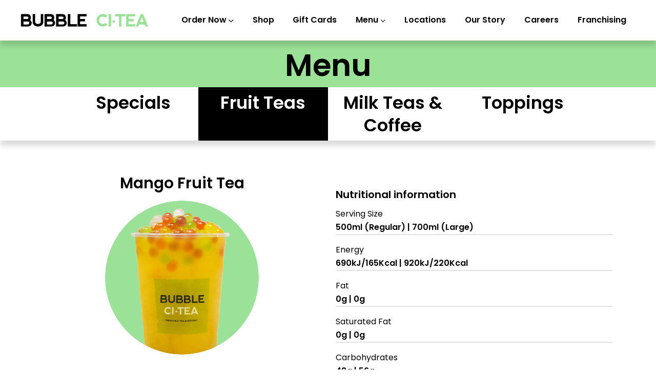

--- FILE ---
content_type: text/html; charset=UTF-8
request_url: https://www.bubblecitea.com/menu/fruit-teas/mango-fruit-tea
body_size: 3523
content:

<!DOCTYPE html>
<html lang="en">

<!-- Header Component -->
<!-- Head Component -->

<head>
    <meta charset="utf-8">
    <meta name="viewport" content="width=device-width, initial-scale=1, shrink-to-fit=no">
    <meta name="description" content="Bubble CiTea drinks menu: Explore our range of fresh fruit teas and milk teas!">
    <meta name="author" content="Bubble CiTea Ltd.">

    <meta property="og:site_name" content="" />
    <meta property="og:site" content="" />
    <meta property="og:title" content="" />
    <meta property="og:description" content="" />
    <meta property="og:image" content="" />
    <meta property="og:url" content="" />
    <meta name="twitter:card" content="summary_large_image">

    <title>Mango | Bubble CiTea</title>

    <link rel="preconnect" href="https://fonts.googleapis.com">
    <link rel="preconnect" href="https://fonts.gstatic.com" crossorigin>
    <link href="https://fonts.googleapis.com/css2?family=Open+Sans:ital,wght@0,400;0,600;0,700;1,400&display=swap"
        rel="stylesheet">
    <link
        href="https://fonts.googleapis.com/css2?family=Poppins:ital,wght@0,200;0,400;0,600;0,900;1,200;1,400;1,600;1,900&display=swap"
        rel="stylesheet">
    <link href="/resources/css/bootstrap.css" rel="stylesheet">
    <link href="/resources/css/fontawesome-all.css" rel="stylesheet">
    <link href="/resources/css/swiper.css" rel="stylesheet">
    <link href="/resources/css/magnific-popup.css" rel="stylesheet">
    <link href="/resources/css/styles.css?v=1701095824" rel="stylesheet">

    <script async src="https://www.googletagmanager.com/gtag/js?id=UA-64852528-3"></script>
    <script>
        window.dataLayer = window.dataLayer || [];
        function gtag(){dataLayer.push(arguments);}
        gtag('js', new Date());
        gtag('config', 'UA-64852528-3');
    </script>

    <link rel="apple-touch-icon" sizes="180x180" href="/resources/images/favicons/apple-touch-icon.png">
    <link rel="icon" type="image/png" sizes="32x32" href="/resources/images/favicons/favicon-16x16.png">
    <link rel="icon" type="image/png" sizes="16x16" href="/resources/images/favicons/favicon-32x32.png">
    <link rel="manifest" href="/resources/images/favicons/site.webmanifest">
    <link rel="mask-icon" href="/resources/images/favicons/safari-pinned-tab.svg" color="#5bbad5">

    <meta name="msapplication-TileColor" content="#da532c">
    <meta name="theme-color" content="#ffffff">
</head>
<body data-spy="scroll" data-target=".fixed-top">


    <!-- Navigation Bar Component -->
    <!-- Main Navigation Bar of the Website -->

<nav class="navbar navbar-expand-lg fixed-top navbar-dark">
    <div class="container">
        <a class="navbar-brand logo-image" href="/"><img src="/resources/images/logos/bct_logo_white_long.png"
                alt="logos/bct_logo_long"></a>
        <button class="navbar-toggler p-0 border-0" type="button" data-toggle="offcanvas">
            <span class="navbar-toggler-icon"></span>
        </button>
        <div class="navbar-collapse offcanvas-collapse" id="navbarsExampleDefault">
            <ul class="navbar-nav ml-auto">
            <li id="menu-navbar-order" class="nav-item">
                    <a id="menu-navbar-item-link" class="nav-link page-scroll" href="#">Order Now</a>
                    <ul class="navbar-dropdown-order">
                        <li class="nav-item">
                            <a href="https://bubblecitea.vmos.io/store/store-selection?app=online" class="nav-link page-scroll">Click & Collect</a>
                        </li>
                        <li class="nav-item">
                            <a href="https://bubblecitea.order.deliveroo.co.uk/" class="nav-link page-scroll">Deliveroo</a>
                        </li>
                        <li class="nav-item">
                            <a href="https://just-eat.co.uk/takeaway/brands/bubble-citea" class="nav-link page-scroll">Just Eat</a>
                        </li>
                    </ul>
                </li>
                <li class="nav-item">
                    <a class="nav-link page-scroll" href="https://shop.bubblecitea.com">Shop</a>
                </li>
                <li class="nav-item">
                    <a class="nav-link page-scroll" href="https://bubble-citea.mytoggle.io/">Gift Cards</a>
                </li>
                <li id="menu-navbar-item" class="nav-item">
                    <a id="menu-navbar-item-link" class="nav-link page-scroll" href="/menu">Menu</a>
                    <ul class="navbar-dropdown">
                        <li class="nav-item">
                            <a href="/menu/specials/" class="nav-link page-scroll">Specials</a>
                        </li>
                        <li class="nav-item">
                            <a href="/menu/fruit-teas" class="nav-link page-scroll">Fruit Teas</a>
                        </li>
                        <li class="nav-item">
                            <a href="/menu/milk-teas" class="nav-link page-scroll">Milk Teas & Coffee</a>
                        </li>
                        <li class="nav-item">
                            <a href="/menu/toppings" class="nav-link page-scroll">Toppings</a>
                        </li>
                    </ul>
                </li>
                <li class="nav-item">
                    <a class="nav-link page-scroll" href="/locations">Locations</a>
                </li>
                <li class="nav-item">
                    <a class="nav-link page-scroll" href="/our-story/">Our Story</a>
                </li>
                <li class="nav-item">
                    <a class="nav-link page-scroll" href="https://careers.bubblecitea.com/">Careers</a>
                </li>
                <li class="nav-item">
                    <a class="nav-link page-scroll" href="https://bubblecitea.com/franchise">Franchising</a>
                </li>
            </ul>
        </div>
    </div>
</nav>
    <!-- Page Header Component -->
    <!-- Page Header -->

<div class="menu header">
    <div class="container">
        <div class="row">
            <div class="col-lg-12">
                <div class="text-container">
                    <h1 class="h1-large">Menu</h1>
                </div>
            </div>
        </div>
    </div>
</div>
    <!-- Category List Container -->

        
    <!-- Teas Sub-Navbar -->

<div class="teas-subnavbar">
    <div class="container">
        <div class="row teas-header">
                        <div   class="d-none d-lg-block d-xl-block col-lg-3 nav-specials">
                <a href="/menu/specials">
                    <div class="text-container-h2">
                        <h2 class="h2-heading">Specials</h1>
                    </div>
                </a>
            </div>
                        <div  id="selected-drink"   class="d-none d-lg-block d-xl-block col-lg-3 nav-specials">
                <a href="/menu/fruit-teas">
                    <div class="text-container-h2">
                        <h2 class="h2-heading">Fruit Teas</h1>
                    </div>
                </a>
            </div>
                        <div   class="d-none d-lg-block d-xl-block col-lg-3 nav-specials">
                <a href="/menu/milk-teas">
                    <div class="text-container-h2">
                        <h2 class="h2-heading">Milk Teas & Coffee</h1>
                    </div>
                </a>
            </div>
                        <div   class="d-none d-lg-block d-xl-block col-lg-3 nav-specials">
                <a href="/menu/toppings">
                    <div class="text-container-h2">
                        <h2 class="h2-heading">Toppings</h1>
                    </div>
                </a>
            </div>
                    </div>
    </div>
</div>
    <!-- Product Details -->


<div id="drinks-info-container" class="container">
    <div class="row">
        <div id="description-col" class="col-lg-6">
            <h3 id="drink-info-title">Mango Fruit Tea</h3>
            <div class="drink-icon-image-container">
                <img src="/resources/images/uploads/products/mango.png" alt="" class="img-fluid rounded-circle">
            </div>
            <p class="drink-description">Our best selling Mango Fruit Tea is delightfully refreshing. It is made with our signature jasmine green tea base.</p>
            <h3 class="h3-drink-size">
                Regular
                <span class="span-drinks-info-bold">
                    £4.50                </span>
                | Large
                <span class="span-drinks-info-bold">
                    £5.00                </span>
            </h3>
                                        <h4>Recommended toppings</h4>
                <div class="container recommended-toppings-container">
                                            <div class="image-container rounded-circle">
                            <img src="/resources/images/uploads/toppings/rainbow.jpg" alt="rainbow-popping-bubbles-topping">
                            <p class="topping-description">Rainbow popping bubbles</p>
                        </div>
                                            <div class="image-container rounded-circle">
                            <img src="/resources/images/uploads/toppings/strawberry_bubbles.jpg" alt="rainbow-popping-bubbles-topping">
                            <p class="topping-description">Strawberry popping bubbles</p>
                        </div>
                                    </div>
                        <h4 class="allergen-link">
                <a href="/resources/documents/allergens/allergensdocument.pdf" target="_blank">Need allergen information? Here's our allergen sheet.</a>
            </h4>
        </div>
        <div id="nutrition-col" class="col-lg-6">
            <h4>Nutritional information</h4>
                        <p>Serving Size <br><span class="span-drinks-info-bold">500ml (Regular) | 700ml (Large)</span></p>
            <p>Energy <br><span class="span-drinks-info-bold">690kJ/165Kcal | 920kJ/220Kcal</span></p>
            <p>Fat <br><span class="span-drinks-info-bold">0g | 0g</p>
            <p>Saturated Fat <br><span class="span-drinks-info-bold">0g | 0g</span></p>
            <p>Carbohydrates <br><span class="span-drinks-info-bold">42g | 56g</span></p>
            <p>Sugar <br><span class="span-drinks-info-bold">39g | 52g</span></p>
            <p>Protein <br><span class="span-drinks-info-bold">0g | 0g</span></p>
            <p>Salt <br><span class="span-drinks-info-bold">0g | 0g</span></p>
        </div>
    </div>
</div>
    
    <!-- Footer Component -->
    <!-- Website Footer -->

<div class="footer bg-green">
        <div class="container">
            <div class="row">
                <div class="col-lg-3">
                    <span class="footer-brand logo-image"><img src="/resources/images/logos/bct_logo_green_square.png"
                            alt="Bubble CiTea"></span>
                </div>
                <div class="col-lg-3">
                    <h5>The Website</h5>
                    <p><a class="footer-link" href="/terms-and-conditions">Terms and Conditions</a></p>
                    <p><a class="footer-link" href="/privacy-policy">Privacy Policy</a></p>
                    <p><a class="footer-link" href="/shipping-policy">Shipping Policy</a></p>
                    <p><a class="footer-link" href="/returns-policy">Returns Policy</a></p>
                </div>
                <div class="col-lg-3">
                    <h5>The Company</h5>
                    <p><a class="footer-link" href="/our-story/">About Us</a></p>
                    <p><a class="footer-link" href="/faqs">FAQs</a></p>
                    <p><a class="footer-link" href="/feedback">Feedback</a></p>
                    <p><a class="footer-link" href="/franchise">Franchising</a></p>
                </div>
                <div class="col-lg-3">
                    <h5>General Enquiries</h5>
                    <p>
                        <address> <a href="https://goo.gl/maps/HNmywXcmrb69mm1JA" class="footer-link">5 Interchange Park <br> Robinson Way 
                                <br> Portsmouth <br> PO3 5QD</address></a>
                    </p>
                    <div class="social-container">
                        <span class="fa-stack">
                            <a href="https://www.facebook.com/ukbubblecitea" target="_blank">
                                <i class="fas fa-circle fa-stack-2x"></i>
                                <i class="fab fa-facebook-f fa-stack-1x"></i>
                            </a>
                        </span>

                        <span class="fa-stack">
                            <a href="https://www.instagram.com/bubblecitea/" target="_blank">
                                <i class="fas fa-circle fa-stack-2x"></i>
                                <i class="fab fa-instagram fa-stack-1x"></i>
                            </a>
                        </span>
                        <span class="fa-stack">
                            <a href="mailto:customerservice@bubblecitea.com" target="_blank">
                                <i class="fas fa-circle fa-stack-2x"></i>
                                <i class="far fa-envelope fa-stack-1x"></i>
                            </a>
                        </span>
                    </div>
                </div>
            </div>
        </div>
    </div>
</div>



<div class="copyright bg-green">
    <div class="container">
        <div class="row">
            <div class="col-lg-12">
                <p class="p-small">&#8226; &#8226; &#8226; Copyright © 2025 Bubble CiTea &#8226; &#8226; &#8226;</p>
            </div>
        </div>
    </div>
</div>
    <!-- Script Imports -->

<script src="/resources/js/jquery.min.js"></script>
<script src="/resources/js/bootstrap.min.js"></script>
<script src="/resources/js/jquery.easing.min.js"></script>
<script src="/resources/js/swiper.min.js"></script>
<script src="/resources/js/jquery.magnific-popup.js"></script>
<script src="/resources/js/main_script.js?v=1663752727"></script>
<script src="/resources/js/ui_script.js?v=1701095811"></script>
</body>

</html>


--- FILE ---
content_type: text/css
request_url: https://www.bubblecitea.com/resources/css/styles.css?v=1701095824
body_size: 25672
content:
/*****************************************
1: General Styles
2: Navbar
3: Header
4: Inputs
******************************************
4: Home
5: Menu (General styles)
6: Menu (Selected drink)
******************************************
7: Footer
8: Back-to-top button
9: Locations
******************************************
10: Media queries
******************************************/

/**************************/
/*     (0)  Colours       */
/**************************/

:root {
	--bubble-citea-light-green: #9be198;
	--body-text-dark-grey: #3b3b3b;
	--background-box-light-grey: #ededed;
	--link-dark-green: #2d642c;
}

/**************************/
/*  (1)  General Styles   */
/**************************/
body,
html {
	width: 100%;
	height: 100%;
}

body {
	text-align: center;
}

body,
p {
	color: var(--body-text-dark-grey);
	font: 400 1rem/1.625rem "Poppins", sans-serif;
}

h1 {
	color: black;
	font: 600 2.5rem/3.25rem "Poppins", sans-serif;
}

h2 {
	color: black;
	font: 600 2.125rem/2.75rem "Poppins", sans-serif;
}

h3 {
	color: black;
	font: 600 1.85rem/2.375rem "Poppins", sans-serif;
}

h4 {
	color: black;
	font: 600 1.25rem/2.125rem "Poppins", sans-serif;
}

h5 {
	color: black;
	font: 600 1.25rem/1.75rem "Poppins", sans-serif;
}

h6 {
	color: black;
	font: 600 1rem/1.5rem "Poppins", sans-serif;
}

ul {
	text-align: left;
}

.p-large {
	font-size: 1.125rem;
	line-height: 1.75rem;
}

.p-small {
	font-size: 0.875rem;
	line-height: 1.5rem;
}

a {
	color: black;
	text-decoration: none;
}

a:hover {
	color: var(--link-dark-green);
	text-decoration: none;
}

.bg-green {
	background-color: var(--bubble-citea-light-green);
}

basi .form-control-input,
.form-control-select {
	display: block;
	/* needed for proper display of the label in Firefox, IE, Edge */
	width: 100%;
	padding-top: 1.125rem;
	padding-bottom: 0.125rem;
	padding-left: 1.3125rem;
	border: 1px solid #cbcbd1;
	border-radius: 4px;
	background-color: white;
	color: #6b747b;
	font-size: 0.875rem;
	line-height: 1.875rem;
	transition: all 0.2s;
	-webkit-appearance: none;
	/* removes inner shadow on form inputs on ios safari */
}

select {
	/* you should keep these first rules in place to maintain cross-browser behavior */
	-webkit-appearance: none;
	-moz-appearance: none;
	-ms-appearance: none;
	-o-appearance: none;
	appearance: none;
	background-image: url('../images/down-arrow.png');
	background-position: 96% 50%;
	background-repeat: no-repeat;
	outline: none;
}

/**********************/
/*   (2)  Navbar      */
/**********************/
.navbar {
	background-color: white;
	font: 600 1rem/1.625rem "Poppins", sans-serif;
	box-shadow: 0 1px 6px 0 rgba(0, 0, 0, 0.025);
}

.navbar .navbar-brand {
	padding-top: 0.25rem;
	padding-bottom: 0.25rem;
}

.navbar .logo-image img {
	width: 250px;
	height: auto;
}

.navbar .logo-text {
	color: white;
	font-weight: 600;
	font-size: 2rem;
	line-height: 1rem;
	text-decoration: none;
}

/* slide-over menu on mobile */
.offcanvas-collapse {
	position: fixed;
	top: 5rem;
	/* adjusts the height between the top of the page and the offcanvas menu */
	bottom: 0;
	left: 100%;
	width: 100%;
	padding-right: 1rem;
	padding-left: 1rem;
	overflow-y: auto;
	visibility: hidden;
	background-color: #8eb88cf7;
	transition: visibility .3s ease-in-out, -webkit-transform .3s ease-in-out;
	transition: transform .3s ease-in-out, visibility .3s ease-in-out;
	transition: transform .3s ease-in-out, visibility .3s ease-in-out, -webkit-transform .3s ease-in-out;
}
.offcanvas-collapse.open {
	visibility: visible;
	-webkit-transform: translateX(-75%);
	transform: translateX(-75%);
}
/****************************/

.navbar .navbar-nav {
	margin-top: 0.75rem;
	margin-bottom: 0.5rem;
}

.navbar .nav-item .nav-link {
	padding-top: 0.625rem;
	padding-bottom: 0.625rem;
	color: black;
	text-decoration: none;
	transition: all 0.2s ease;
	text-align: left;
}

.navbar .nav-item.dropdown.show .nav-link,
.navbar .nav-item .nav-link:hover,
.navbar .nav-item .nav-link.active {
	color: var(--bubble-citea-light-green);
}

.navbar .navbar-toggler {
	padding: 0;
	border: none;
	font-size: 1.25rem;
}

.navbar-dropdown {
	list-style: none;
}

.navbar-dropdown-order {
	list-style: none;
}

.navbar-dropdown .nav-item .nav-link {
	font-weight: 400;
}

#menu-navbar-item-link::after {
	content: url(../../resources/images/menu_down_arrow.svg);
	margin-left: 0.3rem;
}

.navbar-dark .navbar-toggler-icon {
	background-image: url("data:image/svg+xml,%3csvg xmlns='http://www.w3.org/2000/svg' width='30' height='30' viewBox='0 0 30 30'%3e%3cpath stroke='rgba%280, 0, 0, 0.66%29' stroke-linecap='round' stroke-miterlimit='10' stroke-width='2' d='M4 7h22M4 15h22M4 23h22'/%3e%3c/svg%3e");
}

/**********************/
/*   (3)  Header      */
/**********************/

#notification {
	display: flex;
	justify-content: center;
	background-color: #9be198;
}

#notification p {
	margin: 0;
	padding: 1rem;
}

.header {
	position: relative;
	overflow: hidden;
	padding-top: 5rem;
	background: var(--bubble-citea-light-green);
}

.header.home-header {
	background: white;
}

.header .text-container {
	margin-bottom: 4rem;
	text-align: center;
}

.header .h1-large {
	margin-bottom: 0.375rem;
	color: black;
}

.header .p-large {
	margin-bottom: 2rem;
	color: black;
}

/**********************/
/*   (4)  Inputs      */
/**********************/

.input-label {
	float: left;
}

.error-label {
	color: #ED5B47;
	display: none;
	margin: 0;
	line-height: 2rem !important;
}

.input-error {
	border-color: #ED5B47 !important; 
}

.form-control[readonly] {
	background-color: #fff;
}

.mandatory {
	color: #fa485d;
}

/**********************/
/*   (5)  Home        */
/**********************/

/*   "As featured in"    */
.featured-container {
	display: flex;
	flex-wrap: wrap;
	justify-content: space-evenly;
}

.featured-image-container {
	padding: 15px;
}

.featured-image-container img {
	height: 75px;
	width: auto;
}

/*   "welcome to bubble citea"    */
.basic-1 {
	padding-top: 2rem;
	padding-bottom: 3.75rem;
}

.basic-1 .text-container {
	text-align: center;
}

.basic-1 h3 {
	margin-bottom: 1rem;
}

.basic-1 .p-large {
	margin-bottom: 2.25rem;
}

.sunny-img {
	width: 110px;
	margin-bottom: 0.75rem;
	border-radius: 50%;
}

#promo-carousel {
	padding-bottom: 3rem;
}

.carousel-indicators li {
	background-color: var(--link-dark-green) !important;
}

.carousel-control-prev-icon,
.carousel-control-next-icon {
  height: 100px;
  width: 100px;
  outline: white;
  background-size: 100%, 100%;
  border-radius: 50%;
  background-image: none;
}

.carousel-control-next-icon:after
{
  content: '>';
  font-size: 55px;
  color: black;
  box-shadow: black;
}

.carousel-control-prev-icon:after {
  content: '<';
  font-size: 55px;
  color: black;
}
/*********************************/

.basic-1,
.basic-2 {
	box-shadow: 0 10px 10px 0 rgb(0 0 0 / 14%);
}

/*     Drinks banners    */

.drink-image-container {
	text-align: center;
}

.drink-image-container .img-fluid {
	max-width: 55%;
}

.drink-1 .container .row,
.drink-3 .container .row {
	display: flex;
	flex-direction: row-reverse;
}

.basic-2 {
	padding-top: 8rem;
	padding-bottom: 8rem;
	height: 660px;
	overflow: hidden;
}

.basic-2 .image-container {
	margin-bottom: 3.75rem;
}

.basic-2 h2 {
	margin-bottom: 1.25rem;
}

/*     stores       */

#stores h3 {
	margin-bottom: 2rem;
}

#stores h4 {
	border-bottom: solid 1px #0000003d;
	padding-bottom: 1rem;
    margin-bottom: 1rem;
}

#stores .stores-list {
	list-style-type: disc;
	padding-left: 0;
	margin-bottom: 3rem;
	text-align: center;
}

#stores .stores-list li {
	display: inline;
	margin: 20px;
	line-height: 2.5rem;
}

.nowrap {
	white-space: nowrap;
}

/********************************/
/*  (6) Menu (general styles)   */
/********************************/

.menu.header { /* non-homepage header */
	padding-top: 5rem;
	padding-bottom: 0;
}

.menu.header .text-container {
	margin-bottom: 0;
}

.h2-heading {
	margin-top: 0.5rem;
}

.menu-container .row {
	height: 300px;
	text-align: center;
	box-shadow: 0 10px 10px 0 rgb(0 0 0 / 14%);
}

.menu-container .row p {
	font-size: 2rem;
	font-weight: 600;
	line-height: 300px;
	color: black;
	transition: all 0.3s;
}

.menu-container .row div p:hover {
	color: var(--bubble-citea-light-green);
	cursor: pointer;
}

/*    menu categories banners    */

.menu-container .row {
	background-repeat: no-repeat;
	background-position: center;
	position: relative;
	transition: 0.3s;
}

/*
#specials_banner {
	background-image: url("../images/menu-banners/specials_banner_bg.png");
	z-index: 4;
}
#specials_banner:hover {
	background-image: url("../images/menu-banners/specials_blur.png");
}

#fruit_teas_banner {
	background-image: url("../images/menu-banners/fruit_banner_bg.png");
	z-index: 3;
}
#fruit_teas_banner:hover {
	background-image: url("../images/menu-banners/fruit_blur.png");
}

#milk_teas_banner {
	background-image: url("../images/menu-banners/milk_banner_bg.png");
	z-index: 2;
}
#milk_teas_banner:hover {
	background-image: url("../images/menu-banners/milk_blur.png");
}

#toppings_banner {
	background-image: url("../images/menu-banners/toppings_banner_bg.png");
	z-index: 1;
}
#toppings_banner:hover {
	background-image: url("../images/menu-banners/toppings_blur.png");
}

*/

/*     drink selection page     */

.teas-subnavbar {
	box-shadow: 0 10px 10px 0 rgb(0 0 0 / 14%)
}

.teas-subnavbar .text-container-h2 {
	cursor: pointer;
}

.teas-subnavbar .text-container-h2 .h2-heading {
	transition: all 0.2s;
}

.teas-subnavbar .text-container-h2 .h2-heading:hover {
	color: var(--bubble-citea-light-green);
}

.drink-icon-title-iconhover {
	color: var(--bubble-citea-light-green);
}

#drinks-container .drink-icon-image-container {
	cursor: pointer;
}

#drinks-container .row {
	margin-top: 20px;
	margin-bottom: 40px;
}

h4.drink-icon-title,
h4.topping-icon-title {
	text-align: center;
}

h4.drink-icon-title {
	transition: all 0.2s;
}

.topping-icon-image-container {
	margin: 10px;
}

.topping-icon-image {
	border-radius: 50%;
	height: 180px;
	width: 180px;
	object-fit: none;
	border: 6px solid white;
	box-shadow: 0 0 15px 10px rgb(0 0 0 / 14%)
}

#drinks-container .row div {
	display: flex;
	flex-direction: column;
	align-items: center;
}

.calorie-info {
	font-weight: 400;
}

p.calorie-info {
	margin-top: 1rem;
	font-style: italic;
	font-size: 0.8rem;
}

/******************************/

/*********************************/
/*  (7) Menu (selected drink)    */
/*********************************/

/*   Milk/Fruit/Toppings navbar  */
#selected-drink {
	background-color: black;
	cursor: pointer;
}

#selected-drink h2 {
	color: white;
}
/******************************/

/*     drink showcase      */

.drink-icon-image-container {
	text-align: center;
	margin: 15px;
}

#drinks-info-container .row {
	margin-top: 4rem;
}

.span-drinks-info-bold {
	font-weight: 600;
}

#description-col * {
	color: black;
}

.h3-drink-size {
	font-size: 1.4rem;
	font-weight: 400;
}

.can-drink-size {
	font-size: 1.2rem;
}

#description-col p {
	padding: 1.5rem;
	font-size: 0.9rem;
	line-height: 1.2rem;
}

#description-col h3,
#description-col h4 {
	text-align: center;
}

#description-col h4 {
	margin-top: 1.9rem;
}

.topping-description {
	margin-bottom: 0;
	padding-top: 0.5rem !important;
}

.allergen-link {
	margin-bottom: 2rem;
	font-size: 0.8rem;
	font-weight: 600;
	font-style: italic;
	line-height: 1rem;
	border-bottom: none !important;
}

.allergen-link a {
	color: rgb(45, 100, 44) !important;
}

.allergen-link a:hover {
	text-decoration: underline;
}

.recommended-toppings-container {
	display: flex;
	justify-content: space-evenly;
	padding-top: 1rem;
}

.recommended-toppings-container .image-container {
	text-align: center;
}

.recommended-toppings-container .image-container img {
	width: 110px;
	border-radius: 50%;
	box-shadow: 0 10px 10px 0 rgb(0 0 0 / 14%);
}

.topping-heading {
	margin-top: 3rem;
	border-bottom: 2px solid #e2e2e2;
}

/******************************/

/*     drink nutrition      */
#nutrition-col * {
	text-align: left;
}

#nutrition-col h4 {
	margin-top: 1.5rem;
}

#nutrition-col p {
	color: black;
	margin-bottom: 1rem;
	border-bottom: 2px solid #e2e2e2;
}
/******************************/

/******************/
/*  (8) Footer    */
/******************/

.footer {
	padding-top: 3.25rem;
	padding-bottom: 1rem;
	text-align: center;
}

.footer a {
	text-decoration: none;
}

.footer .fa-stack {
	width: 2em;
	margin-bottom: 1.25rem;
	margin-right: 0.375rem;
	font-size: 1.5rem;
}

.footer .fa-stack .fa-stack-1x {
	color: black;
	transition: all 0.2s ease;
}

.footer .fa-stack .fa-stack-2x {
	color: var(--bubble-citea-light-green);
	transition: all 0.2s ease;
}

.footer .fa-stack:hover .fa-stack-1x {
	color: var(--bubble-citea-light-green);
}

.footer .fa-stack:hover .fa-stack-2x {
	color: black;
}

.copyright {
	padding-top: 1rem;
	padding-bottom: 1rem;
	text-align: center;
}

.copyright .p-small {
	color: black;
	text-align: center;
}

address {
	color: black;
}

.footer-link {
	transition: all 0.2s;
}

.footer-link:hover {
	color: white;
}

.footer-brand img {
	width: 35%;
}

/******************************/
/*   (9) Back To Top Button   */
/******************************/

a.back-to-top {
	position: fixed;
	z-index: 999;
	right: 12px;
	bottom: 12px;
	display: none;
	width: 42px;
	height: 42px;
	border-radius: 30px;
	background: rgb(108, 159, 106) url("../images/up-arrow.png") no-repeat center 47%;
	background-size: 18px 18px;
	text-indent: -9999px;
}

a:hover.back-to-top {
	background-color: black;
}

/******************************/
/*   (10)  Location page       */
/******************************/

.locations-container {
	margin-top: 6rem;
}

.location-nav {
	box-shadow: 0 10px 10px 0 rgb(0 0 0 / 14%);
}

/* MAP div */

.locations-container .container .row {
	display: flex;
	flex-direction: column-reverse;
}

/* Pop up marker custom styles (classes from Mapbox API) */

.mapboxgl-popup-close-button,
.mapboxgl-popup-tip {
	display: none;
}

.mapboxgl-popup-content {
	margin-bottom: 55px;
	padding: 0;
	width: auto;
	height: auto;
	box-shadow: 0 10px 10px 0 rgb(0 0 0 / 14%);
}

.mapboxgl-popup-content .store-image-container {
	margin: 2px;
	width: 220px;
	height: 120px;
	background-size: cover;
}

/******************************/

#map-container {
	height: 300px;
}

/*      list of stores     */

.store-list-container-item {
	/* class defined in map_script.js */
	margin: 0;
	padding: 10px;
	transition: all 0.2s;
	font-size: 1.15rem;
	font-weight: 600;
	cursor: pointer;
}

.store-list-container-item-details,
.store-list-distance {
	font-size: 1rem;
}

.store-list-container-item-details {
	font-weight: 400;
}

.store-list-distance {
	font-weight: 600;
}

#store-list-container > p:nth-of-type(odd) {
	background-color: #9ae1983f;
}

#store-list-container > p:nth-of-type(even) {
	background-color: #5c985b3f;
}

.store-list-container-item:hover {
	background-color: #00000034 !important;
}

/*      search bar      */

#store-list-container * {
/* #store-search {*/
	text-align: left;
}

.mapboxgl-ctrl-geocoder {
	font-size: 1.25rem;
	border: none;
	border-radius: 8px;
	top: 0;
	background-color: rgb(238, 238, 238);
	width: 100%;
}

/**********************************/

/*      store details     */
h3.h3-store-info {
	margin-top: 1rem;
	font: 600 1.35rem/1.4rem "Poppins", sans-serif;
}

h4.h4-store-info {
	font: 400 1.15rem/1.4rem "Poppins", sans-serif;
}

h4.h4-store-info::before,
h5.phone::before {
	content: "";
	display: inline-block;
	margin-right: 5px;
	height: 1.4rem;
	width: 1.2rem;
	background-size: 1.2rem 1.2rem;
	background-repeat: no-repeat;
	vertical-align: middle;
}

h4.h4-store-info::before {
	background-image: url("../images/map_pin.svg");
}

h5.h5-store-info.phone::before {
	background-image: url("../images/phone.svg");
}

p.back-to-stores {
	text-align: left;
	margin-top: 1.4rem;
	margin-bottom: 1.4rem;
	color: black;
}

p.back-to-stores::before {
	content: "";
	display: inline-block;
	height: 1.4rem;
	width: 1.4rem;
	margin-right: 5px;
	background-size: 1.4rem 1.4rem;
	background-image: url("../images/menu_down_arrow.svg");
	background-repeat: no-repeat;
	transform: rotate(90deg);
	vertical-align: middle;
}

p.back-to-stores,
h4.h4-store-info,
h5.phone {
	transition: 0.2s;
}

p.back-to-stores:hover,
h4.h4-store-info:hover,
h5.phone:hover {
	cursor: pointer;
	color: var(--bubble-citea-light-green);
}

h5.opening-times {
	margin-top: 1.4rem;
	font-weight: 600;
}

p.disclaimer-small {
	font-style: italic;
	font-size: 0.8rem;
	line-height: 1rem;
}

/*******************************/
/*   (11)  Our Story page      */
/*******************************/

.story-container {
	margin-top: 3rem;
}

/* all image bubble styles */
.story-image-container {
	display: flex;
	flex-direction: column;
	justify-content: center;
	margin: 1rem;
}


.story-image-roadmap {
	display: flex;
	flex-direction: column;
	justify-content: center;
	margin-top: 5rem;
	margin-bottom: 1rem;
}

.story-image-container img {
	height: 170px;
	width: auto;
	border-radius: 50%;
}

.story-container p {
	text-align: left;
	line-height: 2.2rem;
}

.pic-bubble-left,
.pic-bubble-right {
	shape-outside: circle(46%);
}

.pic-bubble-right {
	float: right;
	margin-right: 0;
}

.pic-bubble-left {
	float: left;
	margin-left: 0;
}

/************************************/
/*   (12)  Miscellaneous pages      */
/************************************/

.bold {
	font-weight: 600;
}

/************************************/
/*   (13)  Feedback pages      */
/************************************/

.preview-badge {
	margin: 1rem 0.5rem 0 0;
	font-weight: normal;
}

#feedback_submit {
	float: right;
	padding: 0.375rem 3rem;
}

.custom-tooltip {
	width: 15px;
	height: auto;
	margin-left: 0.5rem;
}



/*****************************************************************************************/
/*****************************************************************************************/
/*****************************************************************************************/
/*****************************************************************************************/

/*************************/
/*   14 Media Queries     */
/*************************/
/* Min-width 768px */
@media (min-width: 768px) {

	/* General Styles */
	.frame-decoration {
		height: 64px;
	}

	/* end of general Styles */


	/* Header */
	.header {
		padding-top: 5rem;
	}

	/* end of header */


	/* Features */

	.basic-2 {
		height: 500px;
	}

	.basic-4 .text-box {
		padding-right: 2rem;
		padding-left: 2rem;
	}

	/* end of features */

	.topping-icon-image {
		height: 200px;
		width: 200px;
	}


	/* Invitation */
	.basic-6 h4 {
		width: 35rem;
		margin-right: auto;
		margin-left: auto;
	}

	/* end of invitation */
}

/* end of min-width 768px */

@media (min-width: 768px) and (max-width: 992px) {

	.basic-2 {
		height: 840px;
	}

}


/* Min-width 992px */
@media (min-width: 992px) {

	#nutrition-col {
		position: sticky;
		top: 140px;
		position: -webkit-sticky;
		align-self: flex-start;
		height: auto;
		margin-bottom: 2rem;
	}

	body {
		text-align: left;
	}

	#description-col .drink-description {
		text-align: center;
	}

	/* General Styles */
	.h1-large {
		font-size: 3.725rem;
		line-height: 4.625rem;
	}

	.h2-heading {
		margin-right: auto;
		margin-left: auto;
	}

	.p-heading {
		width: 42.5rem;
		margin-right: auto;
		margin-left: auto;
	}

	.row.teas-header {
		margin: 0 3rem 0 3rem;
	}

	.frame-decoration {
		height: 96px;
	}

	/* end of general styles */


	/* Navigation */
	.navbar {
		background-color: white;
		box-shadow: 0 10px 10px 0 rgb(0 0 0 / 14%);
		transition: all 0.2s;
	}

	.navbar.top-nav-collapse {
		/*
		padding-top: 0.625rem;
		padding-bottom: 0.625rem;
		*/
		background-color: rgb(255, 255, 255);
		box-shadow: 0 10px 10px 0 rgb(0 0 0 / 14%)
	}

	.offcanvas-collapse {
		position: static;
		top: auto;
		bottom: auto;
		left: auto;
		width: auto;
		padding-right: 0;
		padding-left: 0;
		background-color: transparent;
		overflow-y: visible;
		visibility: visible;
	}

	.offcanvas-collapse.open {
		-webkit-transform: none;
		transform: none;
	}

	.navbar .navbar-nav {
		margin-top: 0;
		margin-bottom: 0;
	}

	.navbar .nav-item .nav-link,
	.navbar-dropdown .nav-item .nav-link {
		text-align: center;
		padding-right: 1.15rem;
		padding-left: 1.15rem;
	}

	.navbar-dropdown {
		display: none;
		position: fixed;
		background-color: white;
		padding-left: 0;
		box-shadow: 0 10px 10px 0 rgb(0 0 0 / 14%)
	}

	.navbar-dropdown-order {
		display: none;
		position: fixed;
		background-color: white;
		padding-left: 0;
		box-shadow: 0 10px 10px 0 rgb(0 0 0 / 14%)
	}

	.navbar-dropdown-visible {
		opacity: 1;
		display: block;

	}

	.navbar .social-icons {
		margin-left: 0.5rem;
	}

	.navbar .fa-stack {
		margin-top: 0;
		margin-right: 0;
		margin-left: 0.25rem;
	}

	/* end of navigation */


	/* Header */
	.header {
		padding-top: 5rem;
		padding-bottom: 0;
	}

	.menu.header .text-container {
		text-align: center;
	}

	.header .text-container {
		margin-bottom: 0;
		text-align: left;
	}


	.text-container-h2 {
		text-align: center;
	}

	/* end of header */


	/* Statement */
	.basic-1 .text-container {
		width: 760px;
		margin-right: auto;
		margin-left: auto;
	}

	/* end of statement */


	/* Details 1 */
	.basic-2 .image-container {
		margin-bottom: 0;
	}

	.basic-2 {
		height: 500px;
	}

	/* end of details 1 */

	#nutrition-col * {
		text-align: left;
	}


	/* Details Lightbox */
	.lightbox-basic {
		padding: 3rem 3rem;
	}

	.lightbox-basic .image-container {
		margin-bottom: 0;
		text-align: left;
	}

	/* end of details lightbox */


	/* Details 2 */
	.basic-3 .text-container {
		margin-bottom: 0;
	}

	/* end of details 2 */


	/* About */
	.basic-5 .text-container {
		margin-bottom: 0;
	}

	.basic-5 .image-container {
		margin-bottom: 0;
	}

	/* end of about */


	/* Statistics */
	.counter {
		padding-top: 5rem;
	}

	/* end of statistics */

	/* *** MAP *** */

	#map-container,
	#store-list-container {
		height: 760px;
	}

	#map-container {
		width: 40vw;
	}

	#store-list-container {
		overflow-y: scroll;
	}

	#store-container {
		height: auto;
	}

	.locations-container .container .row {
		display: row;
		flex-direction: row;
	}

	/* *** END OF MAP *** */


	/* Invitation */
	.basic-6 .text-container {
		padding-top: 6rem;
		padding-bottom: 6rem;
	}

	.basic-6 h4 {
		width: 600px;
	}

	/* end of invitation */

	/* Footer */
	.footer-brand img {
		width: 70%;
	}

	/* End of footer */
}

/* end of min-width 992px */


/* Min-width 1200px */
@media (min-width: 1200px) {

	/* General Styles */
	.frame-decoration {
		height: 128px;
	}

	/* end of general styles */


	/* Navigation */
	.navbar .container {
		max-width: 100%;
		padding-right: 1.5rem;
		padding-left: 1.5rem;
	}

	/* end of navigation */


	/* Header */
	.header {
		padding-top: 5rem;
		padding-bottom: 0;
	}

	.menu.header {
		padding-top: 2rem;
	}

	.header .text-container {
		margin-top: 3.625rem;
	}

	.header .text-container-h2 {
		margin-top: 0;
	}

	/* end of header */


	/* Statement */
	.basic-1 {
		padding-top: 5rem;
	}

	/* end of statement */


	/* Details 1 */
	/* .basic-2 .image-container {
		margin-left: 5rem;
	} */

	.drink-image-container .img-fluid {
		max-width: 50%;
	}

	.basic-2 {
		padding-top: 3rem;
	}

	.basic-2 .text-container {
		margin-top: 5.75rem;
	}

	/* end of details 1 */


	/* Details Lightbox */
	.lightbox-basic .image-container {
		margin-right: 1.5rem;
	}

	/* end of details lightbox */


	/* Details 2 */
	.basic-3 .text-container {
		margin-top: 0;
	}

	.basic-3 .image-container {
		margin-left: 5rem;
	}

	/* end of details 2 */


	/* About */
	.basic-5 .text-container {
		margin-top: 3.5rem;
	}

	.basic-5 .image-container {
		margin-right: 3.5rem;
		margin-left: 2.5rem;
	}

	/* end of about */


	/* Statistics */
	.counter #counter .cell {
		margin-right: 2.375rem;
		margin-left: 2.375rem;
	}

	/* end of statistics */


	/* Contact */
	form {
		width: 860px;
		margin-right: auto;
		margin-left: auto;
	}

	.form-1 .decoration {
		width: 560px;
		bottom: -80px;
		right: -200px;
	}

	/* end of contact */
}

/* end of min-width 1200px */

--- FILE ---
content_type: image/svg+xml
request_url: https://www.bubblecitea.com/resources/images/menu_down_arrow.svg
body_size: 118
content:
<svg width="9.5" height="6.4" viewBox="0 0 95 64" fill="none" xmlns="http://www.w3.org/2000/svg">
<path d="M1 9.928L8.82243 1L47.5 45.144L86.1776 1L94 9.928L47.5 63L1 9.928Z" fill="black" stroke="black"/>
</svg>

--- FILE ---
content_type: text/javascript
request_url: https://www.bubblecitea.com/resources/js/ui_script.js?v=1701095811
body_size: 1533
content:
const openLink = link => {
    window.location.href = link;
};

$("#menu-navbar-item").hover(function() {
    $(".navbar-dropdown").addClass("navbar-dropdown-visible")
}, function() {
    $(".navbar-dropdown").removeClass("navbar-dropdown-visible")
});

$("#menu-navbar-order").hover(function() {
    $(".navbar-dropdown-order").addClass("navbar-dropdown-visible")
}, function() {
    $(".navbar-dropdown-order").removeClass("navbar-dropdown-visible")
});

/*      on /menu         */
$("#fruit_teas_banner").on("click", function() {
    openLink("../menu/fruit-teas/");
});

$("#milk_teas_banner").on("click", function() {
    openLink("../menu/milk-teas/");
});

$("#toppings_banner").on("click", function() {
    openLink("../menu/toppings/");
});

$("#specials_banner").on("click", function() {
    openLink("../menu/specials/");
});

/*      on /menu/fruit-teas, /menu/milk-teas, /menu/specials, /menu/toppings      */
$(".nav-fruit-teas").on("click", function() {
    openLink("../../menu/fruit-teas/");
});

$(".nav-milk-teas").on("click", function() {
    openLink("../../menu/milk-teas/");
});

$(".nav-toppings").on("click", function() {
    openLink("../../menu/toppings/");
});

$(".nav-specials").on("click", function() {
    openLink("../../menu/specials/");
});


/* hover-over-icon effect */
$("#drinks-container .row div .drink-icon-image-container").hover(function() {
    $(this).next(".drink-icon-title").addClass("drink-icon-title-iconhover");
}, function() {
    $(this).next(".drink-icon-title").removeClass("drink-icon-title-iconhover");
});

--- FILE ---
content_type: text/javascript
request_url: https://www.bubblecitea.com/resources/js/main_script.js?v=1663752727
body_size: 3418
content:
(function($) {
    "use strict"; 
	
    /* Navbar Scripts */
    // jQuery to collapse the navbar on scroll
    $(window).on('scroll load', function() {
		if ($(".navbar").offset().top > 60) {
			$(".fixed-top").addClass("top-nav-collapse");
		} else {
			$(".fixed-top").removeClass("top-nav-collapse");
		}
    });
    
	// jQuery for page scrolling feature - requires jQuery Easing plugin
	$(function() {
		$(document).on('click', 'a.page-scroll', function(event) {
			var $anchor = $(this);
			$('html, body').stop().animate({
				scrollTop: $($anchor.attr('href')).offset().top
			}, 600, 'easeInOutExpo');
			event.preventDefault();
		});
    });

    // offcanvas script from Bootstrap + added element to close menu on click in small viewport
    $('[data-toggle="offcanvas"], .navbar-nav li a:not(.dropdown-toggle').on('click', function () {
        $('.offcanvas-collapse').toggleClass('open')
    })

    // hover in desktop mode
    function toggleDropdown (e) {
        const _d = $(e.target).closest('.dropdown'),
            _m = $('.dropdown-menu', _d);
        setTimeout(function(){
            const shouldOpen = e.type !== 'click' && _d.is(':hover');
            _m.toggleClass('show', shouldOpen);
            _d.toggleClass('show', shouldOpen);
            $('[data-toggle="dropdown"]', _d).attr('aria-expanded', shouldOpen);
        }, e.type === 'mouseleave' ? 300 : 0);
    }
    $('body')
    .on('mouseenter mouseleave','.dropdown',toggleDropdown)
    .on('click', '.dropdown-menu a', toggleDropdown);


    /* Details Lightbox - Magnific Popup */
    $('.popup-with-move-anim').magnificPopup({
		type: 'inline',
		fixedContentPos: true,
		fixedBgPos: true,
		overflowY: 'auto',
		closeBtnInside: true,
		preloader: false,
		midClick: true,
		removalDelay: 300,
		mainClass: 'my-mfp-slide-bottom'
    });
    

    /* Counter - CountTo */
	var a = 0;
	$(window).scroll(function() {
		if ($('#counter').length) { // checking if CountTo section exists in the page, if not it will not run the script and avoid errors	
			var oTop = $('#counter').offset().top - window.innerHeight;
			if (a == 0 && $(window).scrollTop() > oTop) {
			$('.counter-value').each(function() {
				var $this = $(this),
				countTo = $this.attr('data-count');
				$({
				countNum: $this.text()
				}).animate({
					countNum: countTo
				},
				{
					duration: 2000,
					easing: 'swing',
					step: function() {
					    $this.text(Math.floor(this.countNum));
					},
					complete: function() {
					    $this.text(this.countNum);
					    //alert('finished');
					}
				});
			});
			a = 1;
			}
		}
    });


    /* Move Form Fields Label When User Types */
    // for input and textarea fields
    $("input, textarea").keyup(function(){
		if ($(this).val() != '') {
			$(this).addClass('notEmpty');
		} else {
			$(this).removeClass('notEmpty');
		}
	});
	

    /* Back To Top Button */
    // create the back to top button
    $('body').prepend('<a href="body" class="back-to-top page-scroll">Back to Top</a>');
    var amountScrolled = 700;
    $(window).scroll(function() {
        if ($(window).scrollTop() > amountScrolled) {
            $('a.back-to-top').fadeIn('500');
        } else {
            $('a.back-to-top').fadeOut('500');
        }
    });


	/* Removes Long Focus On Buttons */
	$(".button, a, button").mouseup(function() {
		$(this).blur();
	});

})(jQuery);